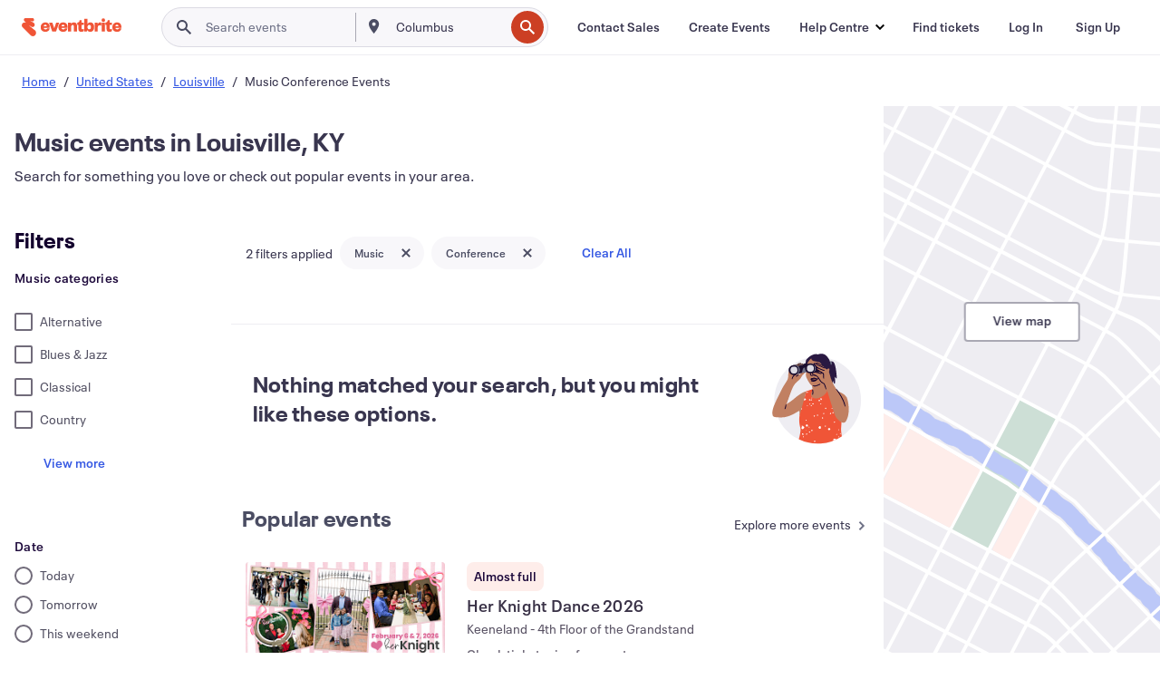

--- FILE ---
content_type: application/javascript
request_url: https://cdn.evbstatic.com/s3-build/prod/21067389226-rc2026-01-13_20.04-py27-8a375b0/django/js/src/jsi18n/jsi18n_en-fi.js
body_size: 830
content:


(function (globals) {

  var django = globals.django || (globals.django = {});

  
  django.pluralidx = function (count) { return (count == 1) ? 0 : 1; };
  

  
  /* gettext identity library */

  django.gettext = function (msgid, interpolation) {
    if (interpolation) {
        return window.interpolate(msgid, interpolation, !(length in interpolation));
    } else {
        return msgid;
    }
  };
  django.ngettext = function(singular, plural, count, interpolation) {
    var text = (count == 1) ? singular : plural;
    if (interpolation) {
        text = window.interpolate(text, interpolation, !(length in interpolation));
    }
    return text;
  };
  django.gettext_noop = function (msgid) { return msgid; };
  django.pgettext = function (context, msgid) { return msgid; };
  django.npgettext = function (context, singular, plural, count) { return (count == 1) ? singular : plural; };
  

  django.interpolate = function (fmt, obj, named) {
    if (named) {
      return fmt.replace(/%\(\w+\)s/g, function(match){return String(obj[match.slice(2,-2)])});
    } else {
      return fmt.replace(/%s/g, function(match){return String(obj.shift())});
    }
  };

  /* formatting library */

  django.formats = {
    "DATETIME_FORMAT":"N j, Y, P",
    "DATETIME_INPUT_FORMATS":[
      "%Y-%m-%d %H:%M:%S",
      "%Y-%m-%d %H:%M:%S.%f",
      "%Y-%m-%d %H:%M",
      "%Y-%m-%d",
      "%m/%d/%Y %H:%M:%S",
      "%m/%d/%Y %H:%M:%S.%f",
      "%m/%d/%Y %H:%M",
      "%m/%d/%Y",
      "%m/%d/%y %H:%M:%S",
      "%m/%d/%y %H:%M:%S.%f",
      "%m/%d/%y %H:%M",
      "%m/%d/%y"
    ],
    "DATE_FORMAT":"N j, Y",
    "DATE_INPUT_FORMATS":[
      "%Y-%m-%d",
      "%m/%d/%Y",
      "%m/%d/%y"
    ],
    "DECIMAL_SEPARATOR":".",
    "FIRST_DAY_OF_WEEK":"0",
    "MONTH_DAY_FORMAT":"F j",
    "NUMBER_GROUPING":"3",
    "SHORT_DATETIME_FORMAT":"m/d/Y P",
    "SHORT_DATE_FORMAT":"m/d/Y",
    "THOUSAND_SEPARATOR":",",
    "TIME_FORMAT":"P",
    "TIME_INPUT_FORMATS":[
      "%H:%M:%S",
      "%H:%M:%S.%f",
      "%H:%M"
    ],
    "YEAR_MONTH_FORMAT":"F Y"
  };

  django.get_format = function (format_type) {
    var value = django.formats[format_type];
    if (typeof(value) == 'undefined') {
      return format_type;
    } else {
      return value;
    }
  };

  /* add to global namespace */
  globals.pluralidx = django.pluralidx;
  globals.gettext = django.gettext;
  globals.ngettext = django.ngettext;
  globals.interpolate = django.interpolate;
  globals.gettext_noop = django.gettext_noop;
  globals.pgettext = django.pgettext;
  globals.npgettext = django.npgettext;
  globals.get_format = django.get_format;

  /* Eventbrite */
  globals.window.EB_I18N = {
    "datepickerFormat":"dd/mm/yy",
    "dayNamesFull":[
      "Sunday",
      "Monday",
      "Tuesday",
      "Wednesday",
      "Thursday",
      "Friday",
      "Saturday"
    ],
    "dayNamesMedium":[
      "Sun",
      "Mon",
      "Tue",
      "Wed",
      "Thu",
      "Fri",
      "Sat"
    ],
    "dayNamesShort":[
      "S",
      "M",
      "T",
      "W",
      "T",
      "F",
      "S"
    ],
    "firstWeekDay":1,
    "monthNamesFull":[
      "January",
      "February",
      "March",
      "April",
      "May",
      "June",
      "July",
      "August",
      "September",
      "October",
      "November",
      "December"
    ],
    "monthNamesMedium":[
      "Jan",
      "Feb",
      "Mar",
      "Apr",
      "May",
      "Jun",
      "Jul",
      "Aug",
      "Sep",
      "Oct",
      "Nov",
      "Dec"
    ],
    "monthNamesShort":[
      "J",
      "F",
      "M",
      "A",
      "M",
      "J",
      "J",
      "A",
      "S",
      "O",
      "N",
      "D"
    ]
  };

}(this));



--- FILE ---
content_type: text/javascript; charset=utf-8
request_url: https://app.link/_r?sdk=web2.86.5&branch_key=key_live_epYrpbv3NngOvWj47OM81jmgCFkeYUlx&callback=branch_callback__0
body_size: 68
content:
/**/ typeof branch_callback__0 === 'function' && branch_callback__0("1541226645814307380");

--- FILE ---
content_type: application/javascript
request_url: https://cdn.evbstatic.com/s3-build/fe/build/3239.51b57998b1f8042914a0.async.web.js
body_size: 8483
content:
"use strict";(self.__LOADABLE_LOADED_CHUNKS__=self.__LOADABLE_LOADED_CHUNKS__||[]).push([[3239],{67169:(e,t,r)=>{r.d(t,{d:()=>a,P:()=>c});var n=r(95018),o=r(60816),i=r(6124),a=function trackEventClickInternal(e){var t=(0,n.NW)("/api/v3/destination/search/log_clicks/",{headers:{"Content-Type":"application/json"},method:"POST",body:JSON.stringify({clicks:[(0,o.w)(e)]})});t&&t.catch((function(e){0}))},c=function logDiscoveryRequest(e){var t=e.eventSearch,r=e.publicUserId,a=e.guestId,c=e.locationSlug,u=e.userGenerated,s=e.navigation,l=e.action,d=e.blobField,g=e.variant,f=e.resultIds,p=e.numResults,v=(0,i.M)({eventSearch:t,publicUserId:r,guestId:a,locationSlug:c,userGenerated:u,navigation:s,action:l,blobField:d,variant:g,resultIds:f,numResults:p});if(!v)return null;var y=(0,n.NW)("/api/v3/destination/search/log_requests/",{headers:{"Content-Type":"application/json"},method:"POST",body:JSON.stringify({requests:[(0,o.w)(v)]})});return y&&y.catch((function(){})),v.searchId}},24259:(e,t,r)=>{r.d(t,{LD:()=>i,J3:()=>s});var n=r(9479),o=r(95018);function asyncGeneratorStep(e,t,r,n,o,i,a){try{var c=e[i](a),u=c.value}catch(e){return void r(e)}c.done?t(u):Promise.resolve(u).then(n,o)}function _asyncToGenerator(e){return function(){var t=this,r=arguments;return new Promise((function(n,o){var i=e.apply(t,r);function _next(e){asyncGeneratorStep(i,n,o,_next,_throw,"next",e)}function _throw(e){asyncGeneratorStep(i,n,o,_next,_throw,"throw",e)}_next(void 0)}))}}var i=["event_sales_status","image","primary_venue","saves","ticket_availability","primary_organizer","public_collections"],a="/api/v3/destination/events/",c="/d/api/events/",u=3e3;function fetchEventExpansions(){return _fetchEventExpansions.apply(this,arguments)}function _fetchEventExpansions(){return _fetchEventExpansions=_asyncToGenerator(regeneratorRuntime.mark((function _callee(){var e,t,r,i,s,l,d,g,f=arguments;return regeneratorRuntime.wrap((function _callee$(p){for(;;)switch(p.prev=p.next){case 0:if(e=f.length>0&&void 0!==f[0]?f[0]:[],t=f.length>1&&void 0!==f[1]?f[1]:n.s,r=f.length>2&&void 0!==f[2]&&f[2],i=e.join(","),s="event_ids=".concat(i,"&page_size=").concat(e.length,"&expand=").concat(t),l=new AbortController,d=setTimeout((function(){l.abort()}),u),p.prev=7,!r){p.next=14;break}return p.next=11,fetchEventsBff("".concat(c,"?").concat(s),l.signal);case 11:g=p.sent,p.next=17;break;case 14:return p.next=16,(0,o.NW)("".concat(a,"?").concat(s),{signal:l.signal});case 16:g=p.sent;case 17:return p.abrupt("return",g);case 20:throw p.prev=20,p.t0=p.catch(7),console.error(p.t0),p.t0;case 24:return p.prev=24,clearTimeout(d),p.finish(24);case 27:case"end":return p.stop()}}),_callee,null,[[7,20,24,27]])}))),_fetchEventExpansions.apply(this,arguments)}var s=function fetchSearchEventExpansions(e){var t=arguments.length>1&&void 0!==arguments[1]&&arguments[1];return fetchEventExpansions(e,i,t)};function fetchEventsBff(e,t){return _fetchEventsBff.apply(this,arguments)}function _fetchEventsBff(){return(_fetchEventsBff=_asyncToGenerator(regeneratorRuntime.mark((function _callee2(e,t){return regeneratorRuntime.wrap((function _callee2$(r){for(;;)switch(r.prev=r.next){case 0:return r.abrupt("return",fetch(e,{method:"GET",signal:t}).then((function(e){if(!e.ok)throw new Error(e.statusText);return e.json()})));case 1:case"end":return r.stop()}}),_callee2)})))).apply(this,arguments)}},75387:(e,t,r)=>{r.d(t,{yC:()=>p,yt:()=>v});var n=r(69404),o=r(43969),i=r(21259),a=r(27360),c=r.n(a),u=r(6359),s=r.n(u),l=(r(6477),r(38445));function asyncGeneratorStep(e,t,r,n,o,i,a){try{var c=e[i](a),u=c.value}catch(e){return void r(e)}c.done?t(u):Promise.resolve(u).then(n,o)}function ownKeys(e,t){var r=Object.keys(e);if(Object.getOwnPropertySymbols){var n=Object.getOwnPropertySymbols(e);t&&(n=n.filter((function(t){return Object.getOwnPropertyDescriptor(e,t).enumerable}))),r.push.apply(r,n)}return r}function _objectSpread(e){for(var t=1;t<arguments.length;t++){var r=null!=arguments[t]?arguments[t]:{};t%2?ownKeys(Object(r),!0).forEach((function(t){_defineProperty(e,t,r[t])})):Object.getOwnPropertyDescriptors?Object.defineProperties(e,Object.getOwnPropertyDescriptors(r)):ownKeys(Object(r)).forEach((function(t){Object.defineProperty(e,t,Object.getOwnPropertyDescriptor(r,t))}))}return e}function _defineProperty(e,t,r){return t in e?Object.defineProperty(e,t,{value:r,enumerable:!0,configurable:!0,writable:!0}):e[t]=r,e}var d=function shouldShowDebugInfo(e,t){return!(null==t?void 0:t.hash)&&(!(!o.v||!window.location)&&(e&&"#debug"===window.location.hash))},g="client_timezone",f=function repairClientTimezone(e){if(e.clientTimezone){var t=s().tz.guess();if(t&&e.clientTimezone!==t)return c().expire(g),c().set(g,t),_objectSpread(_objectSpread({},e),{},{clientTimezone:t})}return e},p=function(){var e=function _asyncToGenerator(e){return function(){var t=this,r=arguments;return new Promise((function(n,o){var i=e.apply(t,r);function _next(e){asyncGeneratorStep(i,n,o,_next,_throw,"next",e)}function _throw(e){asyncGeneratorStep(i,n,o,_next,_throw,"throw",e)}_next(void 0)}))}}(regeneratorRuntime.mark((function _callee(e){var t,r,n,o,a,c,u;return regeneratorRuntime.wrap((function _callee$(s){for(;;)switch(s.prev=s.next){case 0:return t=e.searchQuery,r=e.adSlots,n=e.experimentOverride,o=e.isStaff,a=e.useBff,c=e.skipAds,u=f(t),s.next=4,(0,i.y)({searchQuery:u,adSlots:r,experimentOverride:n,debug:d(o||!1,u),useBff:a,skipAds:c});case 4:return s.abrupt("return",s.sent);case 5:case"end":return s.stop()}}),_callee)})));return function search(t){return e.apply(this,arguments)}}(),v=function searchEventSuggestions(e){var t=e.placeId,r=e.onlineEventsOnly;return(0,l.T)({browse_surface:"search",event_search:{places:t?[t]:[],online_events_only:r,dates:[n.$H],sort:n.tG,aggs:{organizertagsautocomplete_agg:{size:50},tags:{},dates:{}}},"expand.destination_event":["primary_venue","image","ticket_availability","saves"]})}},32935:(e,t,r)=>{r.d(t,{Z:()=>H});var n=r(2513),o=r(23955),i=r(20986);const a=(0,o.combineReducers)({experimentOverride:function experimentOverride(){var e=arguments.length>0&&void 0!==arguments[0]?arguments[0]:{experimentName:"none",variant:"A"},t=arguments.length>1?arguments[1]:void 0,r=t.type,n=t.payload,o=e;return r===i.$q&&(o=n),o},shouldShowDebugOutput:function shouldShowDebugOutput(){var e=!(arguments.length>0&&void 0!==arguments[0])||arguments[0],t=arguments.length>1?arguments[1]:void 0,r=t.type,n=t.payload,o=e;return r===i.f6&&(o=n),o}});var c=r(94429);const u=(0,o.combineReducers)({isLoading:function isLoading(){var e=arguments.length>0&&void 0!==arguments[0]&&arguments[0],t=arguments.length>1?arguments[1]:void 0,r=t.type,n=t.payload,o=e;return r===c.G&&(o=n),o},publicId:function publicId(){var e=arguments.length>0&&void 0!==arguments[0]?arguments[0]:"";return e},sessionId:function sessionId(){var e=arguments.length>0&&void 0!==arguments[0]?arguments[0]:"";return e},guestId:function guestId(){var e=arguments.length>0&&void 0!==arguments[0]?arguments[0]:"";return e},isBotRequest:function isBotRequest(){var e=arguments.length>0&&void 0!==arguments[0]&&arguments[0];return e},countryCode:function countryCode(){var e=arguments.length>0&&void 0!==arguments[0]?arguments[0]:"";return e},googleMapsLanguage:function googleMapsLanguage(){var e=arguments.length>0&&void 0!==arguments[0]?arguments[0]:"";return e},httpReferer:function httpReferer(){var e=arguments.length>0&&void 0!==arguments[0]?arguments[0]:"";return e},domain:function domain(){var e=arguments.length>0&&void 0!==arguments[0]?arguments[0]:"";return e},featureFlags:function featureFlags(){var e=arguments.length>0&&void 0!==arguments[0]?arguments[0]:{};return e},experiments:function experiments(){var e=arguments.length>0&&void 0!==arguments[0]?arguments[0]:{};return e},serverUrl:function serverUrl(){var e=arguments.length>0&&void 0!==arguments[0]?arguments[0]:"";return e},tld:function tld(){var e=arguments.length>0&&void 0!==arguments[0]?arguments[0]:".com";return e},userEmail:function userEmail(){var e=arguments.length>0&&void 0!==arguments[0]?arguments[0]:"";return e},locale:function locale(){var e=arguments.length>0&&void 0!==arguments[0]?arguments[0]:"";return e},languageCode:function languageCode(){var e=arguments.length>0&&void 0!==arguments[0]?arguments[0]:"en";return e},isGDPRCountry:function isGDPRCountry(){var e=!(arguments.length>0&&void 0!==arguments[0])||arguments[0];return e},options:function options(){var e=arguments.length>0&&void 0!==arguments[0]?arguments[0]:{};return e},country_popular_cities:function country_popular_cities(){var e=arguments.length>0&&void 0!==arguments[0]?arguments[0]:{};return e},uses_language_subdirectory:function uses_language_subdirectory(){var e=arguments.length>0&&void 0!==arguments[0]&&arguments[0];return e}});const s=(0,o.combineReducers)({isAuthenticated:function isAuthenticated(){var e=arguments.length>0&&void 0!==arguments[0]&&arguments[0];return e}});const l=(0,o.combineReducers)({headerImageUrl:function headerImageUrl(){var e=arguments.length>0&&void 0!==arguments[0]?arguments[0]:"";return e},headerSmallImageUrl:function headerSmallImageUrl(){var e=arguments.length>0&&void 0!==arguments[0]?arguments[0]:"";return e},middleImageUrl:function middleImageUrl(){var e=arguments.length>0&&void 0!==arguments[0]?arguments[0]:"";return e},middleSmallImageUrl:function middleSmallImageUrl(){var e=arguments.length>0&&void 0!==arguments[0]?arguments[0]:"";return e},footerImageUrl:function footerImageUrl(){var e=arguments.length>0&&void 0!==arguments[0]?arguments[0]:"";return e},footerSmallImageUrl:function footerSmallImageUrl(){var e=arguments.length>0&&void 0!==arguments[0]?arguments[0]:"";return e},artistSummary:function artistSummary(){var e=arguments.length>0&&void 0!==arguments[0]?arguments[0]:"";return e},artistImageUrl:function artistImageUrl(){var e=arguments.length>0&&void 0!==arguments[0]?arguments[0]:"";return e},artistName:function artistName(){var e=arguments.length>0&&void 0!==arguments[0]?arguments[0]:"";return e},decorationTopLeftUrl:function decorationTopLeftUrl(){var e=arguments.length>0&&void 0!==arguments[0]?arguments[0]:"";return e},decorationTopRightUrl:function decorationTopRightUrl(){var e=arguments.length>0&&void 0!==arguments[0]?arguments[0]:"";return e},decorationBottomLeftUrl:function decorationBottomLeftUrl(){var e=arguments.length>0&&void 0!==arguments[0]?arguments[0]:"";return e},decorationBottomRightUrl:function decorationBottomRightUrl(){var e=arguments.length>0&&void 0!==arguments[0]?arguments[0]:"";return e},artistSocialLinks:function artistSocialLinks(){var e=arguments.length>0&&void 0!==arguments[0]?arguments[0]:[];return e}});var d=r(43751),g=r(91111);function ownKeys(e,t){var r=Object.keys(e);if(Object.getOwnPropertySymbols){var n=Object.getOwnPropertySymbols(e);t&&(n=n.filter((function(t){return Object.getOwnPropertyDescriptor(e,t).enumerable}))),r.push.apply(r,n)}return r}function _objectSpread(e){for(var t=1;t<arguments.length;t++){var r=null!=arguments[t]?arguments[t]:{};t%2?ownKeys(Object(r),!0).forEach((function(t){_defineProperty(e,t,r[t])})):Object.getOwnPropertyDescriptors?Object.defineProperties(e,Object.getOwnPropertyDescriptors(r)):ownKeys(Object(r)).forEach((function(t){Object.defineProperty(e,t,Object.getOwnPropertyDescriptor(r,t))}))}return e}function _defineProperty(e,t,r){return t in e?Object.defineProperty(e,t,{value:r,enumerable:!0,configurable:!0,writable:!0}):e[t]=r,e}const f=(0,o.combineReducers)({entityContext:function entityContext(){var e=arguments.length>0&&void 0!==arguments[0]?arguments[0]:[],t=arguments.length>1?arguments[1]:void 0,r=t.type,n=t.payload,o=e;return r===d.D&&(o=n.entityContext),o},entities:function entities(){var e=arguments.length>0&&void 0!==arguments[0]?arguments[0]:{},t=arguments.length>1?arguments[1]:void 0,r=t.type,n=t.payload,o=e;if(r===g.id){var i=n.eventId,a=n.savedByYou;o=_objectSpread(_objectSpread({},o),{},_defineProperty({},i,_objectSpread(_objectSpread({},o[i]),{},{saves:{savedByYou:a}})))}else r===d.D&&(o=_objectSpread(_objectSpread({},o),n.entities));return o},allEventsUrl:function allEventsUrl(){var e=arguments.length>0&&void 0!==arguments[0]?arguments[0]:"";return e},categoryArticleMapping:function categoryArticleMapping(){var e=arguments.length>0&&void 0!==arguments[0]?arguments[0]:{};return e}});var p=r(86649),v=p.Z.reducersByKey,y=v.suggestions,h=v.slug,b=v.placeId,_=v.latitude,m=v.longitude,O=v.currentPlace,S=v.currentPlaceParent,w=v.country,j=v.countrySlug,P=v.placeType,I=v.isWaitingForLocation,A=v.isUsingCurrentLocation,T=v.isOnline,C=v.locationDenied,k=p.Z.actionTypes.UPDATE_LOCATION;const D=(0,o.combineReducers)({fallBack:function fallBack(){var e=arguments.length>0&&void 0!==arguments[0]?arguments[0]:null,t=arguments.length>1?arguments[1]:void 0,r=t.payload,n=t.type,o=e;return"SET_FALLBACK_LOCATION"===n?o=r:n!==k||r.isOnline||(o=null),o},suggestions:y,slug:h,latitude:_,longitude:m,placeId:b,placeType:P,isWaitingForLocation:I,isUsingCurrentLocation:A,isOnline:T,locationDenied:C,currentPlace:O,currentPlaceParent:S,country:w,countrySlug:j,topSuggestions:function topSuggestions(){var e=arguments.length>0&&void 0!==arguments[0]?arguments[0]:[];return e},trendingSearchCities:function trendingSearchCities(){var e=arguments.length>0&&void 0!==arguments[0]?arguments[0]:[];return e},cityBlurb:function cityBlurb(){var e=arguments.length>0&&void 0!==arguments[0]?arguments[0]:"";return e},currentLocationCoordinates:function currentLocationCoordinates(){var e=arguments.length>0&&void 0!==arguments[0]?arguments[0]:{};return e},h1Prefix:function h1Prefix(){var e=arguments.length>0&&void 0!==arguments[0]?arguments[0]:"";return e},city:function city(){var e=arguments.length>0&&void 0!==arguments[0]?arguments[0]:"";return e},citySlug:function citySlug(){var e=arguments.length>0&&void 0!==arguments[0]?arguments[0]:"";return e},borough:function borough(){var e=arguments.length>0&&void 0!==arguments[0]?arguments[0]:"";return e},boroughSlug:function boroughSlug(){var e=arguments.length>0&&void 0!==arguments[0]?arguments[0]:"";return e},userLatLng:function userLatLng(){var e,t=arguments.length>0&&void 0!==arguments[0]?arguments[0]:null,r=arguments.length>1?arguments[1]:void 0,n=r.payload,o=r.type,i=t;"UPDATE_LOCATION"===o?i=null!==(e=n.userLatLng)&&void 0!==e?e:null:"UPDATE_LOCATION"!==o||(null==n?void 0:n.isUsingCurrentLocation)||(i=null);return i}});var E=r(21331);function previousUrlContext_ownKeys(e,t){var r=Object.keys(e);if(Object.getOwnPropertySymbols){var n=Object.getOwnPropertySymbols(e);t&&(n=n.filter((function(t){return Object.getOwnPropertyDescriptor(e,t).enumerable}))),r.push.apply(r,n)}return r}function previousUrlContext_objectSpread(e){for(var t=1;t<arguments.length;t++){var r=null!=arguments[t]?arguments[t]:{};t%2?previousUrlContext_ownKeys(Object(r),!0).forEach((function(t){previousUrlContext_defineProperty(e,t,r[t])})):Object.getOwnPropertyDescriptors?Object.defineProperties(e,Object.getOwnPropertyDescriptors(r)):previousUrlContext_ownKeys(Object(r)).forEach((function(t){Object.defineProperty(e,t,Object.getOwnPropertyDescriptor(r,t))}))}return e}function previousUrlContext_defineProperty(e,t,r){return t in e?Object.defineProperty(e,t,{value:r,enumerable:!0,configurable:!0,writable:!0}):e[t]=r,e}var U=r(20067);function search_ownKeys(e,t){var r=Object.keys(e);if(Object.getOwnPropertySymbols){var n=Object.getOwnPropertySymbols(e);t&&(n=n.filter((function(t){return Object.getOwnPropertyDescriptor(e,t).enumerable}))),r.push.apply(r,n)}return r}function search_objectSpread(e){for(var t=1;t<arguments.length;t++){var r=null!=arguments[t]?arguments[t]:{};t%2?search_ownKeys(Object(r),!0).forEach((function(t){search_defineProperty(e,t,r[t])})):Object.getOwnPropertyDescriptors?Object.defineProperties(e,Object.getOwnPropertyDescriptors(r)):search_ownKeys(Object(r)).forEach((function(t){Object.defineProperty(e,t,Object.getOwnPropertyDescriptor(r,t))}))}return e}function search_defineProperty(e,t,r){return t in e?Object.defineProperty(e,t,{value:r,enumerable:!0,configurable:!0,writable:!0}):e[t]=r,e}var x=(0,o.combineReducers)(U.jU);const L=(0,o.combineReducers)(search_objectSpread(search_objectSpread({},U.ZP),{},{eventSearch:x}));const R=(0,o.combineReducers)({options:function options(){var e=arguments.length>0&&void 0!==arguments[0]?arguments[0]:{};return e}});var B=r(16505);function suggestions_ownKeys(e,t){var r=Object.keys(e);if(Object.getOwnPropertySymbols){var n=Object.getOwnPropertySymbols(e);t&&(n=n.filter((function(t){return Object.getOwnPropertyDescriptor(e,t).enumerable}))),r.push.apply(r,n)}return r}function suggestions_objectSpread(e){for(var t=1;t<arguments.length;t++){var r=null!=arguments[t]?arguments[t]:{};t%2?suggestions_ownKeys(Object(r),!0).forEach((function(t){suggestions_defineProperty(e,t,r[t])})):Object.getOwnPropertyDescriptors?Object.defineProperties(e,Object.getOwnPropertyDescriptors(r)):suggestions_ownKeys(Object(r)).forEach((function(t){Object.defineProperty(e,t,Object.getOwnPropertyDescriptor(r,t))}))}return e}function suggestions_defineProperty(e,t,r){return t in e?Object.defineProperty(e,t,{value:r,enumerable:!0,configurable:!0,writable:!0}):e[t]=r,e}const K=(0,o.combineReducers)({query:function query(){var e=arguments.length>0&&void 0!==arguments[0]?arguments[0]:[],t=arguments.length>1?arguments[1]:void 0,r=t.type,n=t.payload,o=e;return r===B.t6&&n.query&&(o=n.query),o},event:function event(){var e=arguments.length>0&&void 0!==arguments[0]?arguments[0]:[],t=arguments.length>1?arguments[1]:void 0,r=t.type,n=t.payload,o=e;return r===B.t6&&n.event&&(o=n.event),o},tags:function tags(){var e=arguments.length>0&&void 0!==arguments[0]?arguments[0]:[],t=arguments.length>1?arguments[1]:void 0,r=t.type,n=t.payload,o=e;return r===B.t6&&n.tags&&(o=n.tags),o},events:function events(){var e=arguments.length>0&&void 0!==arguments[0]?arguments[0]:[],t=arguments.length>1?arguments[1]:void 0,r=t.type,n=t.payload,o=e;return r===B.t6&&n.events&&(o=n.events),o},rawEvents:function rawEvents(){var e=arguments.length>0&&void 0!==arguments[0]?arguments[0]:[],t=arguments.length>1?arguments[1]:void 0,r=t.type,n=t.payload,o=e;if(r===B.t6&&n.rawEvents&&(o=n.rawEvents),r===g.id){var i=n.eventId,a=n.savedByYou;o=suggestions_objectSpread(suggestions_objectSpread({},o),{},suggestions_defineProperty({},i,suggestions_objectSpread(suggestions_objectSpread({},o[i]),{},{saves:{savedByYou:a}})))}return o},history:function history(){var e=arguments.length>0&&void 0!==arguments[0]?arguments[0]:[],t=arguments.length>1?arguments[1]:void 0,r=t.type,n=t.payload,o=e;return r===B.t6&&n.history&&(o=n.history),o},loading:function loading(){var e=!(arguments.length>0&&void 0!==arguments[0])||arguments[0],t=arguments.length>1?arguments[1]:void 0,r=t.type,n=e;return r===B.t6&&(n=!1),r===B.BR&&(n=!0),n},filters:function filters(){var e=arguments.length>0&&void 0!==arguments[0]?arguments[0]:[],t=arguments.length>1?arguments[1]:void 0,r=t.type,n=t.payload,o=e;return r===B.t6&&n.filters&&(o=n.filters),o}});var N=r(13853),M=r(99413);const F=(0,o.combineReducers)({trending:function trending(){var e,t=arguments.length>0&&void 0!==arguments[0]?arguments[0]:[],r=arguments.length>1?arguments[1]:void 0,n=r.type,o=r.payload;return n===M.Q7?[]:n===M.et?null!==(e=null==o?void 0:o.trending)&&void 0!==e?e:[]:t},viewMoreMarkedNoFollow:function viewMoreMarkedNoFollow(){var e,t=arguments.length>0&&void 0!==arguments[0]&&arguments[0],r=arguments.length>1?arguments[1]:void 0,n=r.type,o=r.payload;return n===M.Q7||(n===M.et?null===(e=null==o?void 0:o.viewMoreMarkedNoFollow)||void 0===e||e:t)}});var G=r(26234),q=r(93568);const z=(0,o.combineReducers)({eventHoverTarget:function eventHoverTarget(){var e=arguments.length>0&&void 0!==arguments[0]?arguments[0]:null,t=arguments.length>1?arguments[1]:void 0,r=t.type,n=t.payload,o=e;return r===q.C6&&(o=n),o},isAnimatedDrawerOpen:function isAnimatedDrawerOpen(){var e=arguments.length>0&&void 0!==arguments[0]&&arguments[0],t=arguments.length>1?arguments[1]:void 0,r=t.type,n=t.payload,o=e;return r===G.G8&&(o=n.open),o},filterTypeToShow:function filterTypeToShow(){var e=arguments.length>0&&void 0!==arguments[0]?arguments[0]:"",t=arguments.length>1?arguments[1]:void 0,r=t.type,n=t.payload,o=e;return r===G.G8?o=n.filterType||"":r===G.Yo&&(o=n),o},showErrorNotification:function showErrorNotification(){var e=arguments.length>0&&void 0!==arguments[0]&&arguments[0],t=arguments.length>1?arguments[1]:void 0,r=t.type,n=t.payload,o=e;return r===q.cD?o=n:r===q.h0&&(o=!1),o},focusedEventCards:function focusedEventCards(){var e=arguments.length>0&&void 0!==arguments[0]?arguments[0]:[],t=arguments.length>1?arguments[1]:void 0,r=e;return t.type===q.pq&&(r=t.payload?t.payload:r),r},raisedEventCards:function raisedEventCards(){var e=arguments.length>0&&void 0!==arguments[0]?arguments[0]:[],t=arguments.length>1?arguments[1]:void 0,r=e;return t.type===q.jr&&(r=t.payload?t.payload:r),r}}),H=(0,o.combineReducers)({location:D,content:f,brand:l,auth:s,share:R,search:L,suggestions:K,app:u,currencyFormat:function currencyFormat(){var e=arguments.length>0&&void 0!==arguments[0]?arguments[0]:n.e6;return e},botH1:function botH1(){var e=arguments.length>0&&void 0!==arguments[0]?arguments[0]:"";return e},googleMapsApiKey:function googleMapsApiKey(){var e=arguments.length>0&&void 0!==arguments[0]?arguments[0]:"";return e},user:function user(){var e=arguments.length>0&&void 0!==arguments[0]?arguments[0]:{};return e},admin:a,ui:z,shouldShowTrendingSearchPageLink:function shouldShowTrendingSearchPageLink(){var e=arguments.length>0&&void 0!==arguments[0]&&arguments[0];return e},previousUrlContext:function previousUrlContextReducer(){var e=arguments.length>0&&void 0!==arguments[0]?arguments[0]:{},t=arguments.length>1?arguments[1]:void 0,r=t.type,n=t.payload;if(r===E.lc){var o=n.url,i=n.search,a=n.location,c=n.thingsToDoShelf,u=n.trendingSearchesResult;return previousUrlContext_objectSpread(previousUrlContext_objectSpread({},e),{},previousUrlContext_defineProperty({},o,{search:i,location:a,thingsToDoShelf:c,trendingSearchesResult:u}))}return e},thingsToDoShelf:N.Z,pointOfInterestShelf:function pointOfInterestShelf(){var e=arguments.length>0&&void 0!==arguments[0]?arguments[0]:{};return e},trendingSearchesResult:F})},95464:(e,t,r)=>{r.d(t,{q:()=>l});var n=r(60438),o=r(50075),i=r(3680),a=r(84548),c=r(74121),u=r(33290),s=function transformBrandingResponse(e,t){var r=e.attribution,n=(r=void 0===r?{}:r).name,o=r.summary,i=r.image,a=(i=void 0===i?{}:i).original,c=(a=void 0===a?{}:a).url,s=r.social_links,l=e.header,d=(l=void 0===l?{}:l).image,g=(d=void 0===d?{}:d).original,f=(g=void 0===g?{}:g).url,p=d.url,v=e.middle,y=(v=void 0===v?{}:v).image,h=(y=void 0===y?{}:y).original,b=(h=void 0===h?{}:h).url,_=y.url,m=e.footer,O=(m=void 0===m?{}:m).image,S=(O=void 0===O?{}:O).original,w=(S=void 0===S?{}:S).url,j=O.url,P=e.decoration_top_left,I=(P=void 0===P?{}:P).image,A=(I=void 0===I?{}:I).original,T=(A=void 0===A?{}:A).url,C=e.decoration_top_right,k=(C=void 0===C?{}:C).image,D=(k=void 0===k?{}:k).original,E=(D=void 0===D?{}:D).url,U=e.decoration_bottom_left,x=(U=void 0===U?{}:U).image,L=(x=void 0===x?{}:x).original,R=(L=void 0===L?{}:L).url,B=e.decoration_bottom_right,K=(B=void 0===B?{}:B).image,N=(K=void 0===K?{}:K).original,M=(N=void 0===N?{}:N).url,F=null;return t&&(F=u.wm),{artistName:n,artistSummary:o,artistImageUrl:c,headerImageUrl:F||f,headerSmallImageUrl:F||p,middleImageUrl:b,middleSmallImageUrl:_,footerImageUrl:w,footerSmallImageUrl:j,decorationTopLeftUrl:T,decorationTopRightUrl:E,decorationBottomLeftUrl:R,decorationBottomRightUrl:M,artistSocialLinks:s}};function ownKeys(e,t){var r=Object.keys(e);if(Object.getOwnPropertySymbols){var n=Object.getOwnPropertySymbols(e);t&&(n=n.filter((function(t){return Object.getOwnPropertyDescriptor(e,t).enumerable}))),r.push.apply(r,n)}return r}function _objectSpread(e){for(var t=1;t<arguments.length;t++){var r=null!=arguments[t]?arguments[t]:{};t%2?ownKeys(Object(r),!0).forEach((function(t){_defineProperty(e,t,r[t])})):Object.getOwnPropertyDescriptors?Object.defineProperties(e,Object.getOwnPropertyDescriptors(r)):ownKeys(Object(r)).forEach((function(t){Object.defineProperty(e,t,Object.getOwnPropertyDescriptor(r,t))}))}return e}function _defineProperty(e,t,r){return t in e?Object.defineProperty(e,t,{value:r,enumerable:!0,configurable:!0,writable:!0}):e[t]=r,e}var l=function getInitialData(e){var t,r=e.history,u=e.placeId,l=void 0===u?"":u,d=e.latitude,g=void 0===d?0:d,f=e.longitude,p=void 0===f?0:f,v=e.description,y=e.isBotRequest,h=e.facebookOptions,b=e.featureFlags,_=e.currentPlace,m=void 0===_?"":_,O=e.buckets,S=e.currentPlaceParent,w=void 0===S?"":S,j=e.branding,P=void 0===j?{}:j,I=e.locations,A=void 0===I?{}:I,T=e.suggestions,C=void 0===T?{}:T,k=e.experiments,D=void 0===k?{}:k,E=e.guest_id,U=e.location_slug,x=void 0===U?"":U,L=e.search_id,R=void 0===L?"":L,B=e.search_data,K=e.all_events_url,N=e.http_referer,M=e.trending_search_cities,F=void 0===M?[]:M,G=e.current_location_coordinates,q=void 0===G?{}:G,z=e.place_type,H=void 0===z?"":z,W=e.country,Z=e.countrySlug,Q=e.city,V=e.citySlug,$=e.borough,Y=e.boroughSlug,J=e.user,X=J.isAuthenticated,ee=J.publicId,te=J.email,re=J.isStaff,ne=e.request.session_id,oe=e.env,ie=oe.isMobile,ae=oe.localeInfo,ce=ae.twitter_handle,ue=ae.facebook_locale,se=ae.facebook_page,le=ae.google_maps_language,de=ae.country_code,ge=ae.language_code,fe=ae.tld,pe=ae.locale,ve=ae.uses_language_subdirectory,ye=oe.serverUrl,he=oe.currencyFormat,be=oe.ebDomain,_e=e.category_article_mapping,me=e.h1_prefix,Oe=void 0===me?"":me,Se=e.is_online,we=void 0!==Se&&Se,je=e.botH1,Pe=e.google_maps_api_key,Ie=e.should_show_trending_search_page_link,Ae=e.isGDPRCountry,Te=e.options,Ce=e.country_popular_cities,ke=e.things_to_do_shelf,De=e.point_of_interest_shelf,Ee=e.trendingSearchesResult,Ue=(0,i.c)(B),xe={currentPlace:m,currentPlaceParent:w,cityBlurb:v||(0,c.sY)(m||"",O),country:W,countrySlug:Z,city:Q,citySlug:V,borough:$,boroughSlug:Y,placeId:l,latitude:g,longitude:p,trendingSearchCities:F,slug:x,placeType:H,currentLocationCoordinates:q,topSuggestions:(0,o.WJ)(A),h1Prefix:Oe,isOnline:we},Le={eventSearch:Ue,initialEventAggs:null==B||null===(t=B.events)||void 0===t?void 0:t.aggs,searchId:R,searchActionToLog:""},Re=(0,a.C7)(r);return{currencyFormat:he,auth:{isAuthenticated:X},location:xe,content:{allEventsUrl:K,categoryArticleMapping:_e},share:{options:{isMobile:ie,twitterHandle:ce,serverUrl:ye,facebookOptions:_objectSpread(_objectSpread({},h),{},{locale:ue,page:se})}},brand:s(P,we),suggestions:(0,n.m)(C),search:Le,admin:{experimentOverride:{experimentName:Object.keys(D)[0],variant:D[Object.keys(D)[0]]}},app:{isBotRequest:y,sessionId:ne,publicId:ee,countryCode:de,googleMapsLanguage:le,httpReferer:N,domain:be,featureFlags:b,experiments:D,serverUrl:ye,guestId:E,userEmail:te,languageCode:ge,isGDPRCountry:Ae,tld:fe,options:Te,locale:pe,uses_language_subdirectory:ve,country_popular_cities:Ce},botH1:je,googleMapsApiKey:Pe,user:{isStaff:re},shouldShowTrendingSearchPageLink:Ie,ui:void 0,previousUrlContext:_defineProperty({},Re,{location:xe,search:Le,thingsToDoShelf:ke,trendingSearchesResult:Ee}),thingsToDoShelf:ke,pointOfInterestShelf:De,trendingSearchesResult:Ee}}},23299:(e,t,r)=>{r.d(t,{GI:()=>l,pb:()=>d,yl:()=>transformSearchAndDiscovery});var n=r(76421),o=r(31686),i=r(46283),a=r(76675),c=r(33632),u=r(99344),s=r(67169);function _toConsumableArray(e){return function _arrayWithoutHoles(e){if(Array.isArray(e))return _arrayLikeToArray(e)}(e)||function _iterableToArray(e){if("undefined"!=typeof Symbol&&null!=e[Symbol.iterator]||null!=e["@@iterator"])return Array.from(e)}(e)||_unsupportedIterableToArray(e)||function _nonIterableSpread(){throw new TypeError("Invalid attempt to spread non-iterable instance.\nIn order to be iterable, non-array objects must have a [Symbol.iterator]() method.")}()}function _slicedToArray(e,t){return function _arrayWithHoles(e){if(Array.isArray(e))return e}(e)||function _iterableToArrayLimit(e,t){var r=null==e?null:"undefined"!=typeof Symbol&&e[Symbol.iterator]||e["@@iterator"];if(null==r)return;var n,o,i=[],a=!0,c=!1;try{for(r=r.call(e);!(a=(n=r.next()).done)&&(i.push(n.value),!t||i.length!==t);a=!0);}catch(e){c=!0,o=e}finally{try{a||null==r.return||r.return()}finally{if(c)throw o}}return i}(e,t)||_unsupportedIterableToArray(e,t)||function _nonIterableRest(){throw new TypeError("Invalid attempt to destructure non-iterable instance.\nIn order to be iterable, non-array objects must have a [Symbol.iterator]() method.")}()}function _unsupportedIterableToArray(e,t){if(e){if("string"==typeof e)return _arrayLikeToArray(e,t);var r=Object.prototype.toString.call(e).slice(8,-1);return"Object"===r&&e.constructor&&(r=e.constructor.name),"Map"===r||"Set"===r?Array.from(e):"Arguments"===r||/^(?:Ui|I)nt(?:8|16|32)(?:Clamped)?Array$/.test(r)?_arrayLikeToArray(e,t):void 0}}function _arrayLikeToArray(e,t){(null==t||t>e.length)&&(t=e.length);for(var r=0,n=new Array(t);r<t;r++)n[r]=e[r];return n}function ownKeys(e,t){var r=Object.keys(e);if(Object.getOwnPropertySymbols){var n=Object.getOwnPropertySymbols(e);t&&(n=n.filter((function(t){return Object.getOwnPropertyDescriptor(e,t).enumerable}))),r.push.apply(r,n)}return r}function _objectSpread(e){for(var t=1;t<arguments.length;t++){var r=null!=arguments[t]?arguments[t]:{};t%2?ownKeys(Object(r),!0).forEach((function(t){_defineProperty(e,t,r[t])})):Object.getOwnPropertyDescriptors?Object.defineProperties(e,Object.getOwnPropertyDescriptors(r)):ownKeys(Object(r)).forEach((function(t){Object.defineProperty(e,t,Object.getOwnPropertyDescriptor(r,t))}))}return e}function _defineProperty(e,t,r){return t in e?Object.defineProperty(e,t,{value:r,enumerable:!0,configurable:!0,writable:!0}):e[t]=r,e}var l=function trackInternalAppClick(e){var t={platform:"web",timestamp:parseInt((0,c.moment)().format("X"),10),selectionType:"event"};(0,s.d)(_objectSpread(_objectSpread({},t),e))},d=function getFilterEventTrackingData(e){for(var t=[],r=0,n=Object.entries(e||{});r<n.length;r++){var o=_slicedToArray(n[r],2),i=o[0],a=o[1];if((a||""===a)&&i in u.xZ){var c=u.xZ[i];t.push(c)}}return t.join(",")};function joinOrDefault(e,t){return e.length?e.join(", "):t}function transformValue(e,t){var r=t;switch(e){case"dateRange":r=t.to?t:"any";break;case"dates":r=Array.isArray(t)&&1===t.length?t[0]:Array.isArray(t)&&t.length>1?t.filter((function(e){return"current_future"!==e})).join(","):"any";break;case"price":r=t||"any";break;case"tags":r=joinOrDefault(t,"");break;case"currencies":case"languages":r=joinOrDefault(t,"any");break;case"special":r=!!t.length;break;case"tagsCategoryId":r=t.length?n.My[t[0]]:"any";break;case"tagsSubCategoryId":r=t.length?o.CV[t[0]].refinement:"any";break;case"tagsFormatId":r=t.length?i.IS[t[0]]:"any";break;default:r=t}return r}var g={currencies:"search_filter_currencies",dateRange:"search_filter_date_range",dates:"search_filter_dates_relative_to",dedup:"deDupedResultsShown",includePromotedEventsFor:"search_filter_include_promoted_events",languages:"search_filter_langugages",onlineEventsOnly:"search_filter_online_events_only",page:"search_filter_page_number",pageSize:"search_filter_page_size",price:"search_filter_price",q:"search_bar_keywords",special:"search_filter_following_organizers",tagsCategoryId:"search_filter_category_id",tagsSubCategoryId:"search_filter_subcategory_id",tagsFormatId:"search_filter_format_id",tags:"search_filter_tags",places:"search_filter_location"};function transformSearchAndDiscovery(e,t){var r=[].concat(_toConsumableArray(Object.entries(e).filter((function(e){var t=_slicedToArray(e,2),r=t[0];t[1];return"tags"!=r&&"places"!=r}))),_toConsumableArray(function reshapeFilterTags(e,t){var r=function tagHasKey(e){return function(t){return t.indexOf(e)>-1}}("EventbriteFormat"),n=e.filter(a.U2),o=e.filter(a.aN),i=e.filter(r);return[["tags",e.filter((function(e){return!(0,a.U2)(e)&&!(0,a.aN)(e)&&!r(e)}))],["tagsCategoryId",n],["tagsSubCategoryId",o],["tagsFormatId",i],["places",t]]}(e.tags||[],t))),n=r.map((function(e){var t=_slicedToArray(e,2),r=t[0],n=t[1];return[g[r]||r,transformValue(r,n)]}));return Object.fromEntries(n)}},19057:(e,t,r)=>{r.d(t,{K:()=>c});var n=r(76675),o=r(10055),i=r(18721),a=r.n(i);function _toConsumableArray(e){return function _arrayWithoutHoles(e){if(Array.isArray(e))return _arrayLikeToArray(e)}(e)||function _iterableToArray(e){if("undefined"!=typeof Symbol&&null!=e[Symbol.iterator]||null!=e["@@iterator"])return Array.from(e)}(e)||function _unsupportedIterableToArray(e,t){if(!e)return;if("string"==typeof e)return _arrayLikeToArray(e,t);var r=Object.prototype.toString.call(e).slice(8,-1);"Object"===r&&e.constructor&&(r=e.constructor.name);if("Map"===r||"Set"===r)return Array.from(e);if("Arguments"===r||/^(?:Ui|I)nt(?:8|16|32)(?:Clamped)?Array$/.test(r))return _arrayLikeToArray(e,t)}(e)||function _nonIterableSpread(){throw new TypeError("Invalid attempt to spread non-iterable instance.\nIn order to be iterable, non-array objects must have a [Symbol.iterator]() method.")}()}function _arrayLikeToArray(e,t){(null==t||t>e.length)&&(t=e.length);for(var r=0,n=new Array(t);r<t;r++)n[r]=e[r];return n}var c=function transformSearchIntoSuggestions(){var e=arguments.length>0&&void 0!==arguments[0]?arguments[0]:{},t=(0,o.f)("aKeyThatDoesNotMatterInThisContext",{response:e}),r=t.result,i=[],c=[],u=[];if(a()(r,"response.events.results")&&(i=r.response.events.results),a()(r,"response.events.aggs.organizertagsautocompleteAgg.buckets")){var s=r.response.events.aggs.organizertagsautocompleteAgg.buckets,l=s.filter((function(e){return e.docCount>5}));c=l.map((function(e){return{value:e.key,count:e.docCount,display:e.displayName}}))}if(a()(r,"response.events.aggs.tags.buckets")){var d=r.response.events.aggs.tags.buckets,g=d.filter((function(e){var t=e.docCount,r=e.key;return t>5&&!r.includes("Sub")}));u=g.map((function(e){return{value:e.key,count:e.docCount,type:(0,n.U2)(e.key)?"category":"format"}}))}if(a()(r,"response.events.aggs.dates.buckets")){var f=r.response.events.aggs.dates.buckets,p=f.filter((function(e){var t=e.docCount,r=e.key;return t>5&&"this_weekend"===r}));u=[].concat(_toConsumableArray(u),_toConsumableArray(p.map((function(e){return{value:e.key,count:e.docCount,type:"dates"}}))))}return{events:i,tags:c,filters:u}}},47444:(e,t,r)=>{r.d(t,{i:()=>n});var n=function transformIntoTrendingSearchesShelfData(e,t){var r=t.trending.trending_searches;if(!r||!r.length)return{trending:[],viewMoreMarkedNoFollow:!0};var n=r.slice(0,12);return n.forEach((function(t,r){t.id=r,t.search_path=function _getTrendingSearchPath(e,t){return"/d/".concat(e,"/").concat(t,"/")}(e,t.formatted)})),{trending:n,viewMoreMarkedNoFollow:!0}}},60438:(e,t,r)=>{r.d(t,{m:()=>S});var n,o=r(99378),i=r(50399),a=r(78950),c=r(35161),u=r.n(c),s=r(54061),l=r.n(s),d=r(69572),g=r.n(d),f=r(6477),p=r(69404),v=r(44197),y=r(85351),h=r.n(y),b=r(10055),_=function getLocationInfo(e,t){return t&&e?(0,i.ih)("%(venueName)s • %(venueAddress)s",{venueName:e,venueAddress:t}):Boolean(!e)&&Boolean(!t)?"":e||t};function ownKeys(e,t){var r=Object.keys(e);if(Object.getOwnPropertySymbols){var n=Object.getOwnPropertySymbols(e);t&&(n=n.filter((function(t){return Object.getOwnPropertyDescriptor(e,t).enumerable}))),r.push.apply(r,n)}return r}function _objectSpread(e){for(var t=1;t<arguments.length;t++){var r=null!=arguments[t]?arguments[t]:{};t%2?ownKeys(Object(r),!0).forEach((function(t){_defineProperty(e,t,r[t])})):Object.getOwnPropertyDescriptors?Object.defineProperties(e,Object.getOwnPropertyDescriptors(r)):ownKeys(Object(r)).forEach((function(t){Object.defineProperty(e,t,Object.getOwnPropertyDescriptor(r,t))}))}return e}function _defineProperty(e,t,r){return t in e?Object.defineProperty(e,t,{value:r,enumerable:!0,configurable:!0,writable:!0}):e[t]=r,e}var m=function _parseEventsSuggestions(e){var t=u()(e,(function(t,r){var n=t.id,a=t.name,c=t.startDate,u=t.startTime,s=t.timezone,l=t.primaryVenue,d=t.url,g=t.ticketsBy,y=t.image;return{ticketsBy:g,value:"".concat(p.Ze,"/").concat(n),content:a,imageUrl:y?y.url:"",imageAlt:a,secondaryContent:c&&u?(0,o.e1)((0,o.wG)(c,u).toISOString(),!1,s):null,tertiaryContent:_(l?l.name:"",l?l.address.localizedAreaDisplay:""),header:0===r?(0,i.ih)("Events"):null,showDivider:e.length===r+1||4===r,dividerVertSpacing:2,url:(0,f.CN)(d,{aff:v.oQ}),isSquareImage:!0}}));return t=g()(t,5)},O=(_defineProperty(n={},p._b,m),_defineProperty(n,"query",(function _parseQuerySuggestions(e){var t=u()(e,(function(t,r){return{value:t,content:t,iconType:h().createElement(a.Q,null),header:0===r?(0,i.ih)("Popular"):null,showDivider:e.length===r+1||4===r,dividerVertSpacing:2}}));return t=g()(t,5)})),_defineProperty(n,"event",m),_defineProperty(n,"tags",(function tags(e){return e})),_defineProperty(n,"filters",(function filters(e){return e})),n),S=function parseSuggestions(){var e=arguments.length>0&&void 0!==arguments[0]?arguments[0]:{},t=(0,b.f)("aKeyThatDoesNotMatterInThisContext",{response:e}),r=t.result,n=l()(r.response,(function(e,t,r){if(r in O){var n=O[r](t);if(r===p._b){var o=l()(t,(function(e,t){return _objectSpread(_objectSpread({},e),{},_defineProperty({},t.id,t))}),{});return _objectSpread(_objectSpread({},e),{},_defineProperty({rawEvents:o},r,n))}return _objectSpread(_objectSpread({},e),{},_defineProperty({},r,n))}return e}),{});return _objectSpread({},n)}},10055:(e,t,r)=>{r.d(t,{f:()=>i});var n=r(92645),o=r(69082);function _defineProperty(e,t,r){return t in e?Object.defineProperty(e,t,{value:r,enumerable:!0,configurable:!0,writable:!0}):e[t]=r,e}var i=function getTransformedContent(e,t){var r=new o.V_("".concat(e));return(0,n.N)({response:t,schema:_defineProperty({},e,(0,o.CT)(r))})}}}]);
//# sourceMappingURL=3239.51b57998b1f8042914a0.async.web.js.map